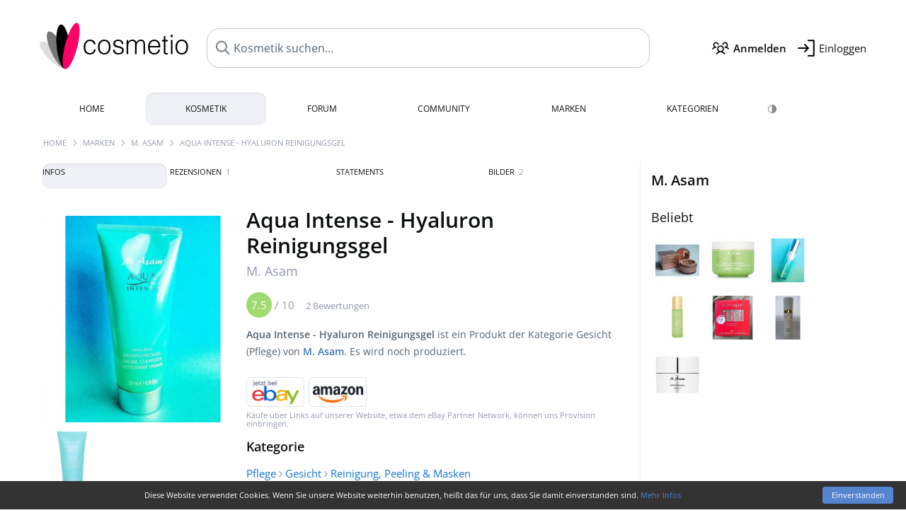

--- FILE ---
content_type: text/html; charset=UTF-8
request_url: https://www.cosmetio.de/Kosmetik/M-Asam/Aqua-Intense-Hyaluron-Reinigungsgel
body_size: 9032
content:
<!DOCTYPE html>

<html lang="de">

	<head>

		<meta charset="utf-8">
				<meta name="viewport" content="width=device-width, initial-scale=1.0, viewport-fit=cover">
		<meta name="description" content="Aqua Intense - Hyaluron Reinigungsgel ist ein Produkt der Kategorie Gesicht von M. Asam. Es wird noch produziert.">
<link rel="canonical" href="https://www.cosmetio.de/Kosmetik/M-Asam/Aqua-Intense-Hyaluron-Reinigungsgel">
<meta property="og:title" content="Aqua Intense - Hyaluron Reinigungsgel von M. Asam">
<meta property="og:url" content="https://www.cosmetio.de/Kosmetik/M-Asam/Aqua-Intense-Hyaluron-Reinigungsgel">
<meta property="og:image" content="https://media.cosmetio.de/products/16/16c098_aqua-intense-hyaluron-reinigungsgel-m-asam_1200.jpg?width=720&aspect_ratio=1:1">
<meta property="og:description" content="Aqua Intense - Hyaluron Reinigungsgel ist ein Produkt der Kategorie Gesicht von M. Asam. Es wird noch produziert.">
<meta property="og:site_name" content="Cosmetio">
<meta property="og:type" content="product">				<meta name="theme-color" content="#f0f1f6">				<link rel="preload" href="https://assets.cosmetio.de/css/_style_defer7.css" as="style" onload="this.onload=null;this.rel='stylesheet'">
<noscript><link rel="stylesheet" href="https://assets.cosmetio.de/css/_style_defer7.css"></noscript>
<link rel="stylesheet" href="https://assets.cosmetio.de/css/_style7.css">


		<link rel="icon" type="image/svg+xml" href="https://images.cosmetio.de/favi/favicon.svg">
<link rel="apple-touch-icon" sizes="57x57" href="https://images.cosmetio.de/favi/apple-icon-57x57.png">
<link rel="apple-touch-icon" sizes="60x60" href="https://images.cosmetio.de/favi/apple-icon-60x60.png">
<link rel="apple-touch-icon" sizes="72x72" href="https://images.cosmetio.de/favi/apple-icon-72x72.png">
<link rel="apple-touch-icon" sizes="76x76" href="https://images.cosmetio.de/favi/apple-icon-76x76.png">
<link rel="apple-touch-icon" sizes="114x114" href="https://images.cosmetio.de/favi/apple-icon-114x114.png">
<link rel="apple-touch-icon" sizes="120x120" href="https://images.cosmetio.de/favi/apple-icon-120x120.png">
<link rel="apple-touch-icon" sizes="144x144" href="https://images.cosmetio.de/favi/apple-icon-144x144.png">
<link rel="apple-touch-icon" sizes="152x152" href="https://images.cosmetio.de/favi/apple-icon-152x152.png">
<link rel="apple-touch-icon" sizes="180x180" href="https://images.cosmetio.de/favi/apple-icon-180x180.png">
<link rel="icon" type="image/png" sizes="192x192"  href="https://images.cosmetio.de/favi/android-icon-192x192.png">
<link rel="icon" type="image/png" sizes="32x32" href="https://images.cosmetio.de/favi/favicon-32x32.png">
<link rel="icon" type="image/png" sizes="96x96" href="https://images.cosmetio.de/favi/favicon-96x96.png">
<link rel="icon" type="image/png" sizes="16x16" href="https://images.cosmetio.de/favi/favicon-16x16.png">
<meta name="msapplication-TileColor" content="#ffffff">
<meta name="msapplication-TileImage" content="https://images.cosmetio.de/favi/ms-icon-144x144.png">
<meta name="theme-color" content="#ffffff">				
				<title>M. Asam - Aqua Intense - Hyaluron Reinigungsgel | Erfahrungsberichte</title>
			</head>

<body>

<div id="disable_div"></div>


	<div class="header-wrapper">
		<header>
			
<div class="header-v2" id="page-top">

	<div class="pre-nav flex">

		<div class="left">
			<div class="logo-holder-v2" itemscope itemtype="https://schema.org/Organization">
				<a href="https://www.cosmetio.de" itemprop="url"><img src="https://images.cosmetio.de/logos/logo.png" class="logo-v2" alt="Cosmetio - Die Kosmetik-Community" itemprop="logo"></a>
			</div>
		</div>
		<!-- end left -->

		<div id="search-top" class="middle search hide-mobile">
			<form action="https://www.cosmetio.de/s_products_x.php" method="get">
				<input type="hidden" name="in" value="1">
				<input id="s_top" name="filter" type="text" value="" spellcheck="false" autocomplete="off" onkeyup="showResult(event);" placeholder="Kosmetik suchen..." aria-label="Kosmetik suchen...">
			</form>

		</div>
		<!-- end middle -->

		<div class="right">

			<div class="header-icons flex">
				<div class="icon search pointer" onclick="toggleSearch()"></div>
				<div class="icon login-reg register pointer"><a href="https://www.parfumo.de/account/register" target="_blank" class="black"><span class="bold">Anmelden</span></a></div>
				<div id="login-btn" class="icon login-reg login pointer black"><span>Einloggen</span></div>
				<div id="sb-btn" class="icon sb pointer"></div>
			</div>

		</div>
		<!-- end right -->

	</div>
	<!-- end pre-nav -->

	<div class="nav-container">
		<nav class="navi">
			<a href="https://www.cosmetio.de" class="">Home</a>
			<a href="https://www.cosmetio.de/Kosmetik" class="current">Kosmetik</a>
			<a href="https://www.cosmetio.de/forums" class="">Forum</a>
			<a href="https://www.cosmetio.de/Community" class="">Community</a>
			<a href="https://www.cosmetio.de/Marken" class="">Marken</a>
			<a href="https://www.cosmetio.de/Kategorien" class="">Kategorien</a>
			<div class="lang_switch">
			<a href="#" class="action_darkmode secondary" title="Dark Mode"><img src="https://images.cosmetio.de/nav_darkmode.png" alt="Dark Mode" class="navi_icon"><span class="hide-desktop"> Dark</span></a>
	</div>
		</nav>
	</div>

</div>

<div class="nav-bottom cb"></div>

<div class="login-container grey-box mt-0-5 hide">
    <div class="login-container-form">
        <div class="text-lg bold mt-2 mb-1">Einloggen</div>
        <form action="https://www.cosmetio.de/board/login.php" method="post">
            <input type="hidden" name="autologin" value="checked">
            <input type="hidden" name="login" value="Login">
                            <input type="hidden" name="redirect" value="">
                        <div class="pb-1">
                <input type="text" placeholder="Benutzername" name="username" id="username" class="uk-input"><br>
                <input type="password" placeholder="Passwort" name="password" id="password" class="uk-input" style="margin-top: 4px;"><br>
                <button class="pbtn pbtn-blue login-btn w-100 mt-1" type="submit">Einloggen</button>
                <div class="cb"></div>
                <div class="mt-1"><a href="https://www.parfumo.de/account/password_forgot" target="_blank">Passwort vergessen?</a></div>
                <div class="mt-1"><a href="https://www.parfumo.de/account/register" target="_blank">Noch kein Account angemeldet?</a></div>
            </div>
        </form>
    </div>
</div>
<div class="nav-bottom cb"></div>

<div id="livesearch"></div>

		</header>
	</div>

			<div class="bc_wrapper"><div id="bc_holder" class="flex w-100"><div class="bc_link"><a href="https://www.cosmetio.de">Home</a></div><div class="bc_sep"></div><div class="bc_link"><a href="https://www.cosmetio.de/Marken">Marken</a></div><div class="bc_sep"></div><div class="bc_link"><a href="https://www.cosmetio.de/Kosmetik/M-Asam">M. Asam</a></div><div class="bc_sep"></div><div class="bc_link"><a href="https://www.cosmetio.de/Kosmetik/M-Asam/Aqua-Intense-Hyaluron-Reinigungsgel">Aqua Intense - Hyaluron Reinigungsgel</a></div></div></div>
	
	<div class="body-wrapper w-100">

		<div class="page-wrapper">
<div class="content_wrapper">


<div class="main">
	
<div class="ptabs-container ptabs-pd ptabs-nowrap ptabs-force-scroll ptabs-scrollable mb-2"><button class="scroll-button-l">&#xf104;</button><div class="fade-left"></div><nav class="flex ptabs "><div class="active action_order_pd" data-order="1,2,3,4"><span>Infos</span></div><div class="action_order_pd action_tab_reviews" data-order="2,1,3,4"><span>Rezensionen <span class="ptab-cnt text-3xs lightgrey">1</span></span></div><div class="action_order_pd action_tab_statements" data-order="3,1,2,4"><span>Statements</span></div><div class="action_order_pd action_tab_photos" data-order="4,2,3,1"><span>Bilder <span class="ptab-cnt text-3xs lightgrey">2</span></span></div></nav><div class="fade-right"></div><button class="scroll-button-r">&#xf105;</button></div>
<div class="mb-3" itemscope itemtype="http://schema.org/Product" >
<div id="pd_order">

  <div id="pd_inf" class="pd_order" data-index="1">

    
    <main>

<div class="product-details-layout">
	<div class="p_images_section">
		<div class="p_image_wrapper">
			<div id="p_image_holder" class="text-center">
																				<a href="https://media.cosmetio.de/products/16/16c098_aqua-intense-hyaluron-reinigungsgel-m-asam_1200.jpg?width=720&aspect_ratio=1:1" class="p_img">							<img itemprop="image" src="https://media.cosmetio.de/products/16/16c098_aqua-intense-hyaluron-reinigungsgel-m-asam_1200.jpg?width=720&aspect_ratio=1:1" alt="Aqua Intense - Hyaluron Reinigungsgel von M. Asam" title="Aqua Intense - Hyaluron Reinigungsgel von M. Asam" class="p-main-img">
						</a>																	</div>
		</div>

		
	<div class="p_imagery_holder w-100 size-normal">
					<a class="imagery_item" id="thumb735" href="https://media.cosmetio.de/product_imagery/38/38_401c06cacb5598578da5e26d8caf2d8ff184fd56_1200.jpg" data-theid="735" title="">
				<img src="https://media.cosmetio.de/product_imagery/38/38_401c06cacb5598578da5e26d8caf2d8ff184fd56_1200.jpg?width=170&aspect_ratio=1:1" alt="">
			</a>
			</div>
	
	</div>

	<div class="p_details_container">
		<div class="p_details_section">
			<h1 class="p_name_h1" itemprop="name">Aqua Intense - Hyaluron Reinigungsgel <span itemprop="brand" itemscope itemtype="http://schema.org/Brand"><span class="p_brand_name nobold"><a href="https://www.cosmetio.de/Kosmetik/M-Asam" itemprop="url" class="lightgrey"><span itemprop="name">M. Asam</span></a></h1>		</div>

		<div class="p_details_section_second">


<div itemprop="aggregateRating" itemscope itemtype="http://schema.org/AggregateRating" class="lightgrey"><span itemprop="ratingValue" class="ratingvalue r7">7.5</span> / <span itemprop="bestRating" class="pr-1">10</span>
	<span class="text-xs"><span itemprop="ratingCount">2 Bewertungen</span>
		<meta itemprop="worstRating" content="0">
</div>
<div id="voting_distribution" style="display: none;">
        <table class="voting_distribution_table">
            <tr><td class="pc">-2.0 - 0.0</td><td class="bar">
            <div class="vot_dist_bar" style="width: 1px"></div>
       0</td></tr>
            <tr><td class="pc">-1.0 - 1.0</td><td class="bar">
            <div class="vot_dist_bar" style="width: 1px"></div>
       0</td></tr>
            <tr><td class="pc">0.0 - 2.0</td><td class="bar">
            <div class="vot_dist_bar" style="width: 1px"></div>
       0</td></tr>
            <tr><td class="pc">1.0 - 3.0</td><td class="bar">
            <div class="vot_dist_bar" style="width: 1px"></div>
       0</td></tr>
            <tr><td class="pc">2.0 - 4.0</td><td class="bar">
            <div class="vot_dist_bar" style="width: 1px"></div>
       0</td></tr>
            <tr><td class="pc">3.0 - 5.0</td><td class="bar">
            <div class="vot_dist_bar" style="width: 1px"></div>
       0</td></tr>
            <tr><td class="pc">4.0 - 6.0</td><td class="bar">
            <div class="vot_dist_bar" style="width: 150px"></div>
       1</td></tr>
            <tr><td class="pc">5.0 - 7.0</td><td class="bar">
            <div class="vot_dist_bar" style="width: 1px"></div>
       0</td></tr>
            <tr><td class="pc">6.0 - 8.0</td><td class="bar">
            <div class="vot_dist_bar" style="width: 1px"></div>
       0</td></tr>
            <tr><td class="pc">7.0 - 9.0</td><td class="bar">
            <div class="vot_dist_bar" style="width: 150px"></div>
       1</td></tr>
            <tr><td class="pc">8.0 - 10</td><td class="bar">
            <div class="vot_dist_bar" style="width: 1px"></div>
       0</td></tr>
          </table>
  </div>

<div id="voting_users" style="display: none;"></div>

<div class="p_details_desc grey text-sm leading-6 mt-1 mb-2">
	<span itemprop="description"><strong>Aqua Intense - Hyaluron Reinigungsgel</strong> ist ein Produkt der Kategorie Gesicht (Pflege) von <a href="https://www.cosmetio.de/Kosmetik/M-Asam"><strong>M. Asam</strong></a>. Es wird noch produziert.</span>
</div>

<div class="mb-1">
	<div class="aff_images">
		<div class="btn_aff"><a href="https://www.cosmetio.de/action/ebay.php?p=Aqua+Intense++Hyaluron+Reinigungsgel&amp;m=M+Asam&amp;i=14710" rel="nofollow" target="_blank"><img src="https://images.cosmetio.de/affi/eb1_de.png" alt="" class="ea"></a></div>
		<div class="btn_aff"><a target="_blank" href="http://www.amazon.de/gp/search?ie=UTF8&amp;camp=1638&amp;creative=6742&amp;index=beauty&amp;keywords=Aqua+Intense++Hyaluron+Reinigungsgel%20M+Asam&amp;linkCode=ur2&amp;tag=cosmetio-21&amp;linkId=KI5AJTSPEHQMX36I"><img src="https://images.cosmetio.de/affi/ama1.png" alt="" class="ea"></a></div>
	</div>
	
			<div class="lightgrey text-3xs">Käufe über Links auf unserer Website, etwa dem eBay Partner Network, können uns Provision einbringen.</div>
	</div>

	<div class="text-lg bold mb-1">Kategorie</div>
	<div class="details_categories mb-2"><a href="https://www.cosmetio.de/Kategorien">Pflege</a> <i class="fa fa-angle-right lightblue"></i> <a href="https://www.cosmetio.de/Kategorien">Gesicht</a> <i class="fa fa-angle-right lightblue"></i> <a href="https://www.cosmetio.de/Kategorien/Pflege/Gesicht/Reinigung-Peeling-Masken">Reinigung, Peeling & Masken</a></div>

	<div class="text-lg bold mb-1">Inhaltsstoffe (INCI)</div>
	<div class="inci lightgrey mb-2">AQUA (WATER), GLYCERIN, COCAMIDOPROPYL BETAINE, DISODIUM COCOYL GLUTAMATE, ACRYLATES/ C10-30 ALKYL ACRYLATE CROSSPOLYMER, SODIUM CHLORIDE, HYDROGENATED JOJOBA OIL, METHYLPROPANEDIOL, PANTHENOL,SODIUM HYALURONATE, NIACINAMIDE, ETHYLHEXYLGLYCERIN, SODIUM HYDROXIDE, ISOPROPYL ALCOHOL, DISODIUM EDTA, PHENOXYETHANOL <span>(Angaben ohne Gewähr)</span></div>


	<div class="text-lg bold mb-1">Bewertungen</div>
	<div class="flex flex-wrap">

	
		<div class="barfiller_element rating-details pointer"
			 data-type="general"
			 data-color="blue"
			 data-voting_distribution="eyIwIjowLCIxMCI6MCwiMjAiOjAsIjMwIjowLCI0MCI6MCwiNTAiOjAsIjYwIjoxLCI3MCI6MCwiODAiOjAsIjkwIjoxLCIxMDAiOjB9"
			 data-total_votings="75"
			 data-p_id="2942"
			 data-h="a8377c45d2fe683693cafc49587cb9a2"
			 data-block="1">
			<div class="text-xs upper blue">Allgemein</div>
							<div id="bar_general" class="barfiller barfillerbg_color_general">
					<span style="opacity:0.95" class="fill barfiller_color_general" data-percentage="75"></span>
					<div class="w-100 nowrap">
						<span class="pr-0-5 text-lg bold blue">7.5</span><span class="lightgrey text-2xs upper">2 Bewertungen</span>
						<i class="fa fa-angle-down text-lg lightgrey fr" aria-hidden="true"></i>
					</div>
				</div>
					</div>
	
	
		<div class="barfiller_element rating-details pointer"
			 data-type="buyagain"
			 data-color="purple"
			 data-voting_distribution="eyIwIjowLCIxMCI6MCwiMjAiOjEsIjMwIjowLCI0MCI6MCwiNTAiOjAsIjYwIjowLCI3MCI6MSwiODAiOjAsIjkwIjowLCIxMDAiOjB9"
			 data-total_votings="50"
			 data-p_id="2942"
			 data-h="a8377c45d2fe683693cafc49587cb9a2"
			 data-block="2">
			<div class="text-xs upper purple">Nachkauf</div>
							<div id="bar_buyagain" class="barfiller barfillerbg_color_buyagain">
					<span style="opacity:0.7" class="fill barfiller_color_buyagain" data-percentage="50"></span>
					<div class="w-100 nowrap">
						<span class="pr-0-5 text-lg bold purple">5.0</span><span class="lightgrey text-2xs upper">2 Bewertungen</span>
						<i class="fa fa-angle-down text-lg lightgrey fr" aria-hidden="true"></i>
					</div>
				</div>
					</div>
	
	
		<div class="barfiller_element rating-details pointer"
			 data-type="packaging"
			 data-color="green"
			 data-voting_distribution="eyIwIjowLCIxMCI6MCwiMjAiOjAsIjMwIjowLCI0MCI6MCwiNTAiOjEsIjYwIjowLCI3MCI6MSwiODAiOjAsIjkwIjowLCIxMDAiOjB9"
			 data-total_votings="62.5"
			 data-p_id="2942"
			 data-h="a8377c45d2fe683693cafc49587cb9a2"
			 data-block="3">
			<div class="text-xs upper green">Verpackung</div>
							<div id="bar_packaging" class="barfiller barfillerbg_color_packaging">
					<span style="opacity:0.83" class="fill barfiller_color_packaging" data-percentage="62.5"></span>
					<div class="w-100 nowrap">
						<span class="pr-0-5 text-lg bold green">6.3</span><span class="lightgrey text-2xs upper">2 Bewertungen</span>
						<i class="fa fa-angle-down text-lg lightgrey fr" aria-hidden="true"></i>
					</div>
				</div>
					</div>
	
	
		<div class="barfiller_element rating-details pointer"
			 data-type="scent"
			 data-color="pink"
			 data-voting_distribution="eyIwIjowLCIxMCI6MCwiMjAiOjAsIjMwIjowLCI0MCI6MCwiNTAiOjAsIjYwIjowLCI3MCI6MSwiODAiOjAsIjkwIjowLCIxMDAiOjF9"
			 data-total_votings="87.5"
			 data-p_id="2942"
			 data-h="a8377c45d2fe683693cafc49587cb9a2"
			 data-block="4">
			<div class="text-xs upper pink">Duft</div>
							<div id="bar_scent" class="barfiller barfillerbg_color_scent">
					<span style="opacity:1.08" class="fill barfiller_color_scent" data-percentage="87.5"></span>
					<div class="w-100 nowrap">
						<span class="pr-0-5 text-lg bold pink">8.8</span><span class="lightgrey text-2xs upper">2 Bewertungen</span>
						<i class="fa fa-angle-down text-lg lightgrey fr" aria-hidden="true"></i>
					</div>
				</div>
					</div>
	
	
		<div class="barfiller_element rating-details pointer"
			 data-type="value"
			 data-color="grey"
			 data-voting_distribution="eyIwIjowLCIxMCI6MCwiMjAiOjAsIjMwIjowLCI0MCI6MCwiNTAiOjEsIjYwIjowLCI3MCI6MSwiODAiOjAsIjkwIjowLCIxMDAiOjB9"
			 data-total_votings="62.5"
			 data-p_id="2942"
			 data-h="a8377c45d2fe683693cafc49587cb9a2"
			 data-block="5">
			<div class="text-xs upper grey">Preis/Leistung</div>
							<div id="bar_value" class="barfiller barfillerbg_color_value">
					<span style="opacity:0.83" class="fill barfiller_color_value" data-percentage="62.5"></span>
					<div class="w-100 nowrap">
						<span class="pr-0-5 text-lg bold grey">6.3</span><span class="lightgrey text-2xs upper">2 Bewertungen</span>
						<i class="fa fa-angle-down text-lg lightgrey fr" aria-hidden="true"></i>
					</div>
				</div>
					</div>
	
</div>


<div class="lightgrey text-2xs leading-6 mb-1">Eingetragen von <a href="https://www.cosmetio.de/Benutzer/Aliana" class="lightgrey">Aliana</a>, letzte Aktualisierung am 05.10.2017.</div>


		</div>
	</div>
</div>

<div class="cb" id="edit"></div>

          <div class="hide-mobile pointer"><div id="p_options_holder" onclick="window.open('https://www.cosmetio.de/action/dologin');">
<ul>
  <li><img src="https://images.cosmetio.de/icon_rate.png" alt="Bewerten">Bewerten</li>
  <li><img src="https://images.cosmetio.de/icon_collection.png" alt="Sammlung">Sammlung</li>
 	<li><img src="https://images.cosmetio.de/icon_notes.png" alt="Notizen">Notizen</li>
</ul></div></div>
    
  
  </div>

      <div class="pd_order" data-index="2">
	
	
	<div id="reviews"></div>
	<div id="reviews_holder" class="mt-3 mb-3">
		<h2 class="text-2xl">Rezensionen</h2>
		<div class="lightgrey mb-1">
			1 ausführliche Produktbeschreibung		</div>

		
		
		<div id="reviews_holder_reviews">
			<article class="review review_article_3318 rounded" itemprop="review" itemscope itemtype="http://schema.org/Review">
  <div class="review_header flex" id="review_3318">

    <div class="text-sm lightgrey grey" itemprop="datePublished" content="2016-10-27">27.10.2016 - 09:48 Uhr</div>

    
			<a href="https://www.cosmetio.de/Kosmetik/M-Asam/Aqua-Intense-Hyaluron-Reinigungsgel/rezensionen/3318">
		<div class="voting-nrs voting-nrs-reviews pointer">

		
							<span class="voting-icon-nr" itemprop="reviewRating" itemscope itemtype="http://schema.org/Rating">
					<meta itemprop="worstRating" content="0">
					<meta itemprop="bestRating" content="10">
					<meta itemprop="ratingValue" content="9.0">
					<span class="nr blue">9</span>Gesamt				</span>
			
						</div>
			</a>
	
  </div>

  <div class="flex pl-1 pr-1">

   <a href="https://www.cosmetio.de/Benutzer/Aliana" class="review_user_photo" rel="nofollow"><img src="https://media.parfumo.com/user_photo/4b/4b_a96d572fee5a8e6f3931f3cec0aa26f1259562f8_1000.jpg?width=200&aspect_ratio=1:1" alt="Aliana" loading="lazy" class="circle"><br>
   <span itemprop="author" itemscope itemtype="https://schema.org/Person"><span itemprop="name">Aliana</span></span> <i class="fa fa-venus pink"></i><br><span class="text-xs lightgrey">79 Rezensionen</span>   <div class="review_beauty_profile_wrapper">
  <div class="review_beauty_profile text-xs lightgrey mt-1">
        <div class="bold mb-0-5">50 - 54 Jahre</div>
            <div class="mb-0-5"><span class="bold">Hauttyp</span><br>normale Haut</div>
            <div class="mb-0-5"><span class="bold">Hautfarbe</span><br>sehr hell</div>
            <div class="mb-0-5"><span class="bold">Haartyp</span><br>strapaziertes Haar</div>
            <div class="mb-0-5"><span class="bold">Haarfarbe</span><br>hellbraun</div>
      </div>
</div>
</a>

   <div class="review_text">

  <a href="https://www.cosmetio.de/Benutzer/Aliana" class="review_user_photo_sm"><img src="https://media.parfumo.com/user_photo/4b/4b_a96d572fee5a8e6f3931f3cec0aa26f1259562f8_1000.jpg?width=120&aspect_ratio=1:1" alt="Aliana" class="circle" loading="lazy"><br>Aliana <i class="fa fa-venus pink"></i></a>

  <div class="mb-0-5">
        <span class="lightgrey nowrap" id="awards_3318">
      <i class="fa fa-trophy"></i> <span id="nr_awards_3318">3</span>
    </span>&nbsp;
  </div>

	 <div class="text-lg bold"><span itemprop="name" id="r_title_3318">Mild und effektiv</span></div>
   <div class="mt-1" itemprop="reviewBody">
    <div class="leading-7" id="r_text_3318">
          Nach langen Jahren auf der Suche nach einer verträglichen Reinigung, habe ich dieses Waschgel entdeckt! <br /><br /> Hört sich unspektakulär an, ist aber für mich ein Glücksgriff gewesen! Zu dem Zeitpunkt war ich schon so verzweifelt gewesen, dass ich mein Gesicht mit den einzigen 2 Duschgels gewaschen habe, die ich überhaupt vertrug - im Wechsel. Meine Haut spannte danach so arg, aber zumindest war ich nicht geschwollen, gefleckt und kratzend unterwegs. <br /><br /> Dann entdeckte ich dieses Gel und für mich ist eine neue Ära angebrochen - ohne Angst vor dem Moment des Waschens, ohne das Leiden der Allergien danach. <br /><br /> Das Gel ist so mild, so zart und der Schaum nimmt Make-up, Mascara, Kajal, Eyeleiner, einfach alles runter. Restlos. Der Duft ist perfekt, das Gefühl danach ebenfalls. Alles super! <br />Ich wäre auch bis heute bei diesem Cleanser geblieben, wäre da nicht einen Knackpunkt geblieben - bei relativ flüssiger Konsistenz ist der Gel in einer Tube untergebracht. Das macht die Handhabung echt schwierig, weil ständig zuviel raus läuft und man die Tube nicht ablegen kann. Die Konsistenz störte mich überhaupt nicht. Nur die Tube. <br /><br /> Ich wollte mir eigentlich eine Pumpflasche kaufen und kam so zu dem Cleanser von einer anderen Firma, mit dem ich auch mega zufrieden bin. Deshalb ist das Aqua Intense Reinigungsgel erstmals in Abwarteposition, bis ich den Anderen verbraucht habe und die Pumpflasche neu befüllt werden kann :)<br />Auf der Website der Firma kosten 200 ml 18€, ich habe aber einen Doppelpack erwischt (gibt es auch im Moment) für 20 €. Somit ist der Preis auch im Rahmen.   </div>

       </div>

   
    
        
<div id="comments-reviews-3318" ></div>

	<div class="blue pointer mt-1 mb-2" id="comments-dropdown-reviews-3318">
		<span class="comments_nr_wrapper_reviews_3318 hide"><span class="comments_nr_reviews_3318">0 Antworten</span> <i class="fa fa-angle-down arr_reviews_3318"></i></span>
	</div>

	<div id="comments-holder-reviews-3318"  class="hide" ></div>




   </div>
  </div>

  <span itemprop="publisher" itemscope itemtype="https://schema.org/Organization">
    <meta itemprop="name" content="Cosmetio">
  </span>

</article>		</div>

		
	</div>


</div>
    <div class="pd_order" data-index="3">	<div class="mt-3 mb-3">
		<h2 class="text-2xl">Statements</h2>
		<div class="w-100 text-center mb-3">
							<a href="https://www.cosmetio.de/login.php?redirect=Produkte/M-Asam/Aqua-Intense-Hyaluron-Reinigungsgel" class="lightgrey">
					<i class="fa fa-4x fa-street-view lightgrey2 text-center opacity-50 p-1" aria-hidden="true"></i><br>Schreibe das erste Statement zu Aqua Intense - Hyaluron Reinigungsgel!</a>
					</div>
	</div>

</div>
    <div class="pd_order" data-index="4">
	
	<div id="imageries_holder" class="mt-3 mb-3">

		<h2 class="text-2xl">Bilder</h2>
		<div class="lightgrey mb-1">2 Kosmetikfotos der Community</div>

		
		<div id="imageries_holder_imageries" class="igrid mt-2 mb-2"></div>
		
	</div>



</div>

</div>

	<h2 class="bold mt-3 mb-2">Beliebte Produkte von M. Asam</h2>
	<div class="pgrid pgrid-tiny">
					<a href="https://www.cosmetio.de/Kosmetik/M-Asam/Magic-Finish-Make-Up-Mousse-" class="col"><img src="https://media.cosmetio.de/products/da/da9c6b_magic-finish-make-up-m-asam_1200.jpg?width=120&aspect_ratio=1:1" alt="Magic Finish Make-Up von M. Asam" loading="lazy"></a>
					<a href="https://www.cosmetio.de/Kosmetik/M-Asam/Vino-Gold-Tages-und-Nachtcreme" class="col"><img src="https://media.cosmetio.de/products/1d/1ddb37_vino-gold-tages-und-nachtcreme-m-asam_1200.jpg?width=120&aspect_ratio=1:1" alt="Vino Gold - Tages- und Nachtcreme von M. Asam" loading="lazy"></a>
					<a href="https://www.cosmetio.de/Kosmetik/M-Asam/Aqua-Intense-Hyaluron-Serum" class="col"><img src="https://media.cosmetio.de/products/22/221be2_aqua-intense-hyaluron-serum-m-asam_1200.jpg?width=120&aspect_ratio=1:1" alt="Aqua Intense - Hyaluron Serum von M. Asam" loading="lazy"></a>
					<a href="https://www.cosmetio.de/Kosmetik/M-Asam/Beauty-Elixir" class="col"><img src="https://media.cosmetio.de/products/6c/6ce189_beauty-elixir-m-asam_1200.jpg?width=120&aspect_ratio=1:1" alt="Beauty Elixir von M. Asam" loading="lazy"></a>
					<a href="https://www.cosmetio.de/Kosmetik/M-Asam/Youthlift-Express-Lifting-Gel" class="col"><img src="https://media.cosmetio.de/products/06/0645b2_youthlift-express-lifting-gel-m-asam_1200.jpg?width=120&aspect_ratio=1:1" alt="Youthlift - Express Lifting Gel von M. Asam" loading="lazy"></a>
					<a href="https://www.cosmetio.de/Kosmetik/M-Asam/Vitamin-E-Hautglaettungsserum" class="col"><img src="https://media.cosmetio.de/products/a6/a64d82_vitamin-e-hautglattendes-serum-m-asam_1200.jpg?width=120&aspect_ratio=1:1" alt="Vitamin E - Hautglättendes Serum von M. Asam" loading="lazy"></a>
					<a href="https://www.cosmetio.de/Kosmetik/M-Asam/Vinolift-Magic-Finish-Make-Up" class="col"><img src="https://media.cosmetio.de/products/3f/3fdd4f_vinolift-magic-finish-make-up-m-asam_1200.jpg?width=120&aspect_ratio=1:1" alt="Vinolift - Magic Finish Make-Up von M. Asam" loading="lazy"></a>
			</div>
</div>

<br><br>
</div>

<div class="sidebar">
	

<div class="text-xl bold mt-1 mb-2">
	<a href="https://www.cosmetio.de/Kosmetik/M-Asam" class="black">M. Asam</a>
</div>

	<div class="text-lg mb-1">
		Beliebt	</div>
	<div class="mb-2">
					<a href="https://www.cosmetio.de/Kosmetik/M-Asam/Magic-Finish-Make-Up-Mousse-"><img src="https://media.cosmetio.de/products/da/da9c6b_magic-finish-make-up-m-asam_1200.jpg?width=120&aspect_ratio=1:1" alt="Magic Finish Make-Up von M. Asam" loading="lazy" class="p_pic_sidebar" onerror="this.style.display='none'"></a>
					<a href="https://www.cosmetio.de/Kosmetik/M-Asam/Vino-Gold-Tages-und-Nachtcreme"><img src="https://media.cosmetio.de/products/1d/1ddb37_vino-gold-tages-und-nachtcreme-m-asam_1200.jpg?width=120&aspect_ratio=1:1" alt="Vino Gold - Tages- und Nachtcreme von M. Asam" loading="lazy" class="p_pic_sidebar" onerror="this.style.display='none'"></a>
					<a href="https://www.cosmetio.de/Kosmetik/M-Asam/Aqua-Intense-Hyaluron-Serum"><img src="https://media.cosmetio.de/products/22/221be2_aqua-intense-hyaluron-serum-m-asam_1200.jpg?width=120&aspect_ratio=1:1" alt="Aqua Intense - Hyaluron Serum von M. Asam" loading="lazy" class="p_pic_sidebar" onerror="this.style.display='none'"></a>
					<a href="https://www.cosmetio.de/Kosmetik/M-Asam/Beauty-Elixir"><img src="https://media.cosmetio.de/products/6c/6ce189_beauty-elixir-m-asam_1200.jpg?width=120&aspect_ratio=1:1" alt="Beauty Elixir von M. Asam" loading="lazy" class="p_pic_sidebar" onerror="this.style.display='none'"></a>
					<a href="https://www.cosmetio.de/Kosmetik/M-Asam/Youthlift-Express-Lifting-Gel"><img src="https://media.cosmetio.de/products/06/0645b2_youthlift-express-lifting-gel-m-asam_1200.jpg?width=120&aspect_ratio=1:1" alt="Youthlift - Express Lifting Gel von M. Asam" loading="lazy" class="p_pic_sidebar" onerror="this.style.display='none'"></a>
					<a href="https://www.cosmetio.de/Kosmetik/M-Asam/Vitamin-E-Hautglaettungsserum"><img src="https://media.cosmetio.de/products/a6/a64d82_vitamin-e-hautglattendes-serum-m-asam_1200.jpg?width=120&aspect_ratio=1:1" alt="Vitamin E - Hautglättendes Serum von M. Asam" loading="lazy" class="p_pic_sidebar" onerror="this.style.display='none'"></a>
					<a href="https://www.cosmetio.de/Kosmetik/M-Asam/Vinolift-Magic-Finish-Make-Up"><img src="https://media.cosmetio.de/products/3f/3fdd4f_vinolift-magic-finish-make-up-m-asam_1200.jpg?width=120&aspect_ratio=1:1" alt="Vinolift - Magic Finish Make-Up von M. Asam" loading="lazy" class="p_pic_sidebar" onerror="this.style.display='none'"></a>
			</div>

</div>


</div>

<script src="https://www.cosmetio.de/js/plugins/jquery-3.7.1.min.js"></script>
<script src="https://assets.cosmetio.de/js/_jsdefault7.js"></script>
<script src="https://assets.cosmetio.de/js/main7.js"></script>




<script>$('.barfiller_element').on('inview',function(event,isInView){if(isInView){$('#bar_general').barfiller({bgClass:'blue',tooltip:false,duration:750});$('#bar_buyagain').barfiller({bgClass:'purple',tooltip:false,duration:750});$('#bar_packaging').barfiller({bgClass:'green',tooltip:false,duration:750});$('#bar_scent').barfiller({bgClass:'pink',tooltip:false,duration:750});$('#bar_value').barfiller({bgClass:'grey',tooltip:false,duration:750});}});$('.rating-details').click(function(){ratingDetails($(this),'blue','0f0afd4b2759923a6bf9c83c5678f41c');});$(document).on('click','.action_darkmode',function(e){e.preventDefault();$(this).html('<i class="fa fa-spinner fa-spin"></i>');toggleDarkMode();});$(function(){var hash=window.location.hash;var hashToClass={'#tab-reviews':'.action_tab_reviews','#tab-statements':'.action_tab_statements','#tab-photos':'.action_tab_photos'};if(hashToClass[hash]){$(hashToClass[hash]).click();}});$('.action_order_pd').click(function(){$('.action_order_pd').removeClass('active');$(this).addClass('active');orderProductDetailsBoxes($(this).data('order'));var container=$('.ptabs-pd').find('.ptabs');var scrollContainerWidth=container.width();var tabPosition=$(this).position().left;var tabWidth=$(this).outerWidth();var containerScrollLeft=container.scrollLeft();var newScrollPosition=containerScrollLeft+tabPosition-(scrollContainerWidth / 2)+(tabWidth / 2);container.animate({scrollLeft:newScrollPosition},250);});$(document).ready(function(){var mainImg=$('.p_img');if(mainImg.length>0){mainImg.click(function(e){e.preventDefault();$.magnificPopup.open({items:[{src:mainImg.attr('href'),title:mainImg.find('img').attr('title')}],type:'image',mainClass:'mfp-fade',image:{titleSrc:function(item){return item.data.title;}},enableEscapeKey:true,closeBtnInside:false,tClose:'',tPrev:'',tNext:''},0);});}});$(document).ready(function(){var galleryItems=[];var mainImg=$('.p_img');if(mainImg.length>0){galleryItems.push({src:mainImg.attr('href'),title:mainImg.find('img').attr('title')});}
$('.p_imagery_holder .imagery_item').each(function(){galleryItems.push({src:$(this).attr('href'),title:$(this).attr('title')});});$('.p_imagery_holder .imagery_item').each(function(index){$(this).click(function(e){e.preventDefault();var startIndex=mainImg.length>0?index+1:index;$.magnificPopup.open({items:galleryItems,type:'image',mainClass:'mfp-fade',gallery:{enabled:true,navigateByImgClick:true,preload:[0,1],tCounter:'%curr%/%total%'},image:{titleSrc:function(item){return item.data.title;}},enableEscapeKey:true,closeBtnInside:false,tClose:'',tPrev:'',tNext:''},startIndex);});});if(mainImg.length>0){mainImg.click(function(e){e.preventDefault();$.magnificPopup.open({items:galleryItems,type:'image',mainClass:'mfp-fade',gallery:{enabled:true,navigateByImgClick:true,preload:[0,1],tCounter:'%curr%/%total%'},image:{titleSrc:function(item){return item.data.title;}},enableEscapeKey:true,closeBtnInside:false,tClose:'',tPrev:'',tNext:''},0);});}});var reviews_n=5;var reviews_f=5;var reviews_o='order_date_desc';function getProductReviews(t,o,append,p_id,h){if(append==true){$('.action_more_reviews').after('<div class="ajax_loader_reviews ajax_loader_div_center"></div>');}else{$('#reviews_holder').prepend('<div class="ajax_loader_reviews ajax_loader_div fr"></div>');}
$.post("/action/product/get_reviews.php",{f:reviews_f,n:reviews_n,t:t,o:o,p_id:p_id,append:append,h:h},function(data){$('.ajax_loader_reviews').remove();if(append==true){$('#reviews_holder_reviews').append(data);}else{$('#reviews_holder_reviews').html(data);}
if($('.review_header').length>=1){$('.action_more_reviews').hide();}
reviews_f+=reviews_n;});}
$(function(){if($(location).attr('hash')=='#reviews'){$("html, body").animate({scrollTop:$('#reviews_holder').offset().top},300);}});$('#comments-dropdown-reviews-3318').click(function(){getAllComments('reviews','3318','2942','25203','69cec42501a5f3558290160bf6607aa3',true,false,'1','0');});$('.action_more_reviews').click(function(){$('.action_reviews_order').removeClass('active');$('*[data-o="'+reviews_o+'"]').addClass('active');getProductReviews('1',reviews_o,true,'2942','a8377c45d2fe683693cafc49587cb9a2');});$('.action_more_statements').click(function(){$('.action_statements_order').removeClass('active');$('*[data-o="'+statements_o+'"]').addClass('active');getProductStatements(0,statements_o,true,'2942','a8377c45d2fe683693cafc49587cb9a2');});var imageries_n=12;var imageries_f=0;var uiinview=false;var imageries_o='order_date_desc';function getProductImageries(t,o,append,p_id,h){if(append==true){$('.action_more_imageries').after('<div class="ajax_loader_imageries ajax_loader_div_center"></div>');}else{$('#imageries_holder').prepend('<div class="ajax_loader_imageries ajax_loader_div fr"></div>');}
$.post("/action/product/get_imageries.php",{f:imageries_f,n:imageries_n,t:t,o:o,p_id:p_id,h:h},function(data){$('.ajax_loader_imageries').remove();if(append==true){$('#imageries_holder_imageries').append(data);}else{$('#imageries_holder_imageries').html(data);}
if($('#imageries_holder_imageries .col').length>=2){$('.action_more_imageries').hide();}
imageries_f+=imageries_n;});}
$('#imageries_holder').on('inview',function(event,isInView){if(isInView&&uiinview==false){getProductImageries('2',imageries_o,false,'2942','a8377c45d2fe683693cafc49587cb9a2');uiinview=true;}});$(".action_delete_user_imagery_pd").click(function(){var id=$(this).data("id");actionPopup("Foto löschen","Möchtest du dieses Foto wirklich löschen?","Abbrechen","Löschen","pink",function(){window.location="https://www.cosmetio.de/action/_aa.php?a=del_user_imagery&id="+id+"&row="+id;});});</script>

<script id="cookieinfo" src="https://www.cosmetio.de/js/cookieinfo.min.js" data-message="Diese Website verwendet Cookies. Wenn Sie unsere Website weiterhin benutzen, heißt das für uns, dass Sie damit einverstanden sind. <a href='/datenschutz.php' style='color:#5584d1'>Mehr Infos</a>" data-close-text="Einverstanden" data-bg="#333" data-fg="#fff" data-divlink="#fff" data-divlinkbg="#5584d1"></script>
<script>setTimeout(function(){var b=document.querySelector('.cookieinfo-close');if(b){b.style.borderRadius='4px';b.addEventListener('click',function(){if(typeof loadGA==='function')loadGA();});}},100);</script>
</div><!-- page-wrapper end -->
</div><!-- body-wrapper end -->

<footer id="footer_holder">

  <div id="footer">

    <div class="footer-links leading-8 flex">

      <div class="section">
          <div class="links">

            <div class="section_title upper">Alles über Kosmetik</div>

              <a href="https://www.cosmetio.de/Kosmetik" class="lightgrey">Kosmetik</a><br>
              <a href="https://www.cosmetio.de/Marken" class="lightgrey">Kosmetikmarken</a><br>
              <a href="https://www.cosmetio.de/Kategorien" class="lightgrey">Kategorien</a><br>
                
          </div>
      </div>

      <div class="section">
          <div class="links">

            <div class="section_title upper">Cosmetio</div>

            <a href="https://www.cosmetio.de/Regeln" class="lightgrey">Community Guidelines</a><br>
            <a href="https://www.parfumo.de" class="lightgrey">Parfum</a>
            
          </div>
      </div>

      <div class="section">
        <div class="section_title upper">Social</div>      

        <div class="social-icons flex">
          <div><a href="https://instagram.com/cosmetio" rel="noopener" target="_blank"><img src="https://images.cosmetio.de/social/instagram.png" alt="Instagram" loading="lazy"></a></div>
          <div><a href="https://www.facebook.com/Parfumo.de" rel="noopener" target="_blank"><img src="https://images.cosmetio.de/social/facebook.png" alt="Facebook" loading="lazy"></a></div>
          <div><a href="https://x.com/Cosmetio" rel="noopener" target="_blank"><img src="https://images.cosmetio.de/social/x.png" alt="X" loading="lazy"></a></div>

        </div>

       
      </div>

      <div class="section">        
          <div class="links">
            <a href="https://www.cosmetio.de/Sitemap" class="lightgrey">Sitemap</a><br>
            <a href="https://www.cosmetio.de/Datenschutzerklaerung" class="lightgrey">Datenschutzerklärung</a><br>
            <a href="https://www.parfumo.de/support-us" class="lightgrey" target="_blank">Unterstützen</a><br>
            <a href="https://www.parfumo.de/impressum" class="lightgrey" target="_blank">Impressum</a>
          </div>  
      </div>

    </div>


   <div class="text-2xs text-center lightgrey upper mt-3">Mit euch auf Beauty-Reise seit 2015! | &copy; Parfumo</div>

  </div><!-- footer end -->

</footer><!-- footer_holder end -->

</body></html>
